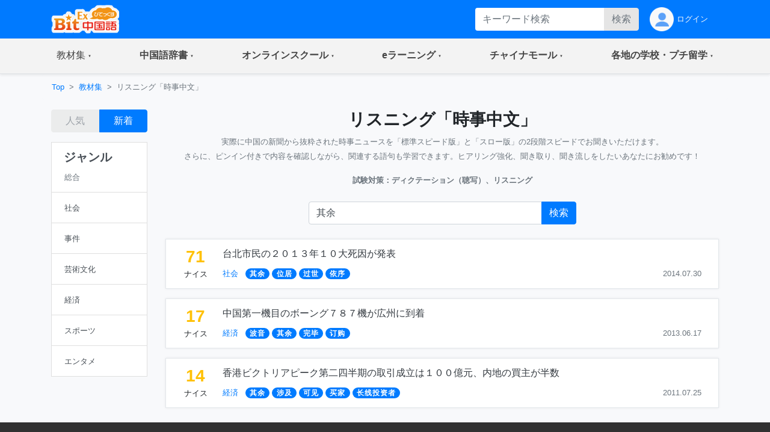

--- FILE ---
content_type: text/html;charset=utf-8
request_url: https://bitex-cn.com/?m=material&a=newshearingindex&search=Y&searchkeyword=%E5%85%B6%E4%BD%99
body_size: 54409
content:
<!doctype html>
<html lang="ja">
<head>
  <meta charset="utf-8">
  <meta name="viewport" content="width=device-width, initial-scale=1, shrink-to-fit=no">
  <meta name="keywords" content="中国語,ディクテーション,リスニング,ヒアリング,聞き流し,時事中文">
  <meta name="Description" content="実際に中国の新聞から抜粋されたホットニュースを「標準スピード版」と「スロー版」の2段階スピードでお聞きいただけます。さらに、ピンイン付きのテキストで内容を確認しながら、関連する語句を学習できます。ヒアリング強化や朗読練習をしたいあなたにお勧めです！">
  <link rel="stylesheet" href="/Public/bootstrap-4.6.0/css/bootstrap.min.css">
  <link rel="stylesheet" href="/Public/css/bitex2022.css?v=20250819">
  <link rel="stylesheet" href="/Public/bootstrap-icons/bootstrap-icons.css">
  <script src="/Public/js/jquery/jquery-3.7.1.min.js"></script>
  <script src="/Public/bootstrap-4.6.0/js/bootstrap.bundle.min.js"></script>
  <script src="/Public/js/functions.js?v=20251015"></script>
  <title>リスニング「時事中文」 | 教材・文法集 - BitEx中国語</title>
<!-- Google tag (gtag.js) -->
<script async src="https://www.googletagmanager.com/gtag/js?id=G-6NFH8ZC44C"></script>
<script>
  window.dataLayer = window.dataLayer || [];
  function gtag(){dataLayer.push(arguments);}
  gtag('js', new Date());

  gtag('config', 'G-6NFH8ZC44C');
</script>
</head>
<body class="bg-light bg-content">
<!-- ヘッダー部 -->
<header>
  <!-- 最上部メニュー -->
  <nav class="nav navbar-dark bg-primary small">
    <div class="container-md d-flex justify-content-between">
    <!-- ロゴ -->
    <div class="">
      <a class="" href="./"><img class="img-fluid h-auto py-2" src="/Public/img2022/bitex-logo-h48.png" alt="びてっくす中国語"></a>
    </div>
    <div class="d-md-none text-center">
      <div class="float-right h-100">
        <table class="h-100">
          <tr>
            <td>
              <button class="navbar-toggler w-100 px-1" type="button" data-toggle="modal" data-target="#modal_topmenu" aria-controls="modal_topmenu" aria-expanded="false" aria-label="Modal navigation">
                <span class="navbar-toggler-icon"></span>
              </button>
              </td>
          </tr>
        </table>
      </div>
      <div class="float-right h-100">
        <table class="h-100">
          <tr>
            <td>
              <a href="" class="nav-link text-light" id="accountbtn_m" data-toggle="dropdown" aria-haspopup="true" aria-expanded="false">
                <table class="h-100">
                  <tr>
                    <td class="myicon"><img class="img-fluid" src="/Public/img2022/mypage_icon.png" alt="icon"/></td>
                  </tr>
                </table>
              </a>
              <!-- モバイル用　ドロップダウン -->
              <div class="dropdown-menu rounded-0 p-0 m-0 w-75" aria-labelledby="accountbtn_m">
<div class="p-1">
  <div class="px-1 py-2">
    <a href="./?m=index&a=login" class="px-1 text-dark">ログイン</a>
  </div>
</div>
              </div>
            <!-- end:モバイル用ドロップダウン -->

            </td>
          </tr>
        </table>
      </div>
    </div>
    <div class="d-none d-md-flex justify-content-right">
      <div class="">
<form method="get" class="form-inline h-100 py-1 float-right">
<input type="hidden" name="m" value="dic" />
<input type="hidden" name="a" value="search" />
          <div class="input-group w-100">
              <input name="dickeyword" class="form-control py-0 border-0" type="text" placeholder="キーワード検索">
            <div class="input-group-append">
              <button class="btn btn-secondary text-secondary py-0" type="submit">検索</button>
            </div>
          </div>
<input type="hidden" name="search" value="Y" />
<input type="hidden" name="showorder" value="" />
</form>
      </div>
      <div class="">
        <table class="h-100">
          <tr>
            <td>
              <a href="./?m=index&a=login" class="nav-link text-light h-100 py-0">
                <table class="h-100">
                  <tr>
                    <td class="myicon"><img class="img-fluid" src="/Public/img2022/mypage_icon.png" alt="icon"/></td>
                    <td class="pl-1">
ログイン
                    
                    </td>
                  </tr>
                </table>
              </a>
            </td>
          </tr>
        </table>
        
      </div>
    </div>
  </div>
  </nav>

  <!-- 右からのモーダル -->
  <div class="modal fade modal-right" id="modal_topmenu" tabindex="-1" role="dialog" aria-labelledby="modal_topmenu" aria-hidden="true">
    <div class="modal-dialog dialog-height-right" role="document">
      <div class="modal-content">
        <div class="modal-body p-0">

          <ul class="list-group list-group-flush">
            <li class="list-group-item p-0">
              <a class="nav-link px-3 py-3 text-dark" href="./"><span>トップページ</span></a>
            </li>
            <li class="list-group-item dropdown p-0">
              <a class="nav-link px-3 py-3 text-dark d-flex justify-content-between mytoggle" data-toggle="collapse" href="#collap_material" role="button" aria-expanded="false" aria-controls="collap_material">
                  <span>
                    教材・文法集
                  </span>
                <span class="sr-only">(current)</span>
              </a>
              <div class="collapse" id="collap_material">
                <div class="list-group list-group-flush">
                  <a class="list-group-item text-dark px-4 border-top" href="./?m=material&a=dailyindex">中国語会話</a>
                  <a class="list-group-item text-dark px-4" href="./?m=material&a=newshearingindex">リスニング「時事中文」</a>
                  <a class="list-group-item text-dark px-4" href="./?m=material&a=lowerhearingindex">ひよこ中文リスニング</a>
                  <a class="list-group-item text-dark px-4" href="./?m=material&a=songindex">中国語歌詞</a>
                  <a class="list-group-item text-dark px-4" href="./?m=material&a=grammarindex">中国語文法大全</a>
                  <a class="list-group-item text-dark px-4" href="./?m=essay">初めての超短文</a>
                  <a class="list-group-item text-dark px-4" href="./?m=material&a=specialindex">特集</a>
                </div>
              </div>
            </li>
            <li class="list-group-item p-0">
              <a class="nav-link px-3 py-3 text-dark d-flex justify-content-between mytoggle" data-toggle="collapse" href="#collap_dic" role="button" aria-expanded="false" aria-controls="collap_dic">
                <span>中国語辞書</span>
              </a>
              <div class="collapse" id="collap_dic">
                <div class="list-group list-group-flush">
                  <a class="list-group-item text-dark"href="./?m=dic">中国語辞書</a>
                  <a class="list-group-item text-dark"href="./?m=dic&a=duoyin">多音字学習辞書</a>
                  <a class="list-group-item text-dark"href="./?m=dic&a=simword">簡体字·繁体字対照表</a>
                  <a class="list-group-item text-dark"href="./?m=dic&a=cncalendar">中国の祝日・連休</a>
                  <a class="list-group-item text-dark"href="./?m=dic&a=fangyi&typeid=1">医療用語（常用編）</a>
                  <a class="list-group-item text-dark"href="./?m=dic&a=fangyi&typeid=2">新型コロナウイルス関連用語</a>
                </div>
              </div>
            </li>
            <li class="list-group-item p-0">
              <a class="nav-link px-3 py-3 text-dark d-flex justify-content-between mytoggle" data-toggle="collapse" href="#collapse_studyonline" role="button" aria-expanded="false" aria-controls="collapse_studyonline">
                <span>オンラインスクール</span>
              </a>
              <div class="collapse" id="collapse_studyonline">
                <div class="list-group list-group-flush">
                  <a class="list-group-item text-dark" href="./?m=studyonline">オンラインスクール</a>
                  <a class="list-group-item text-dark" href="./?m=studyonline&a=skill">担任制・講師</a>
                  <a class="list-group-item text-dark" href="./?m=studyonline&a=curriculum">教材・カリキュラム</a>
                  <a class="list-group-item text-dark" href="./?m=studyonline&a=introwithteacher">学習メソッド</a>
                  <a class="list-group-item text-dark" href="./?m=studyonline&a=price">料金プラン</a>
                  <a class="list-group-item text-dark" href="./?m=studyonline&a=flow">受講までの流れ</a>
                  <a class="list-group-item text-dark" href="./?m=studyonline&a=search">レッスン予約</a>
                  <a class="list-group-item text-dark" href="./?m=studyonline&a=levelintro">学習レベル表</a>
                  <a class="list-group-item text-dark" href="./?m=studyonline&a=company">法人研修サービス</a>
                  <a class="list-group-item text-dark" href="./?m=social">学習メモplus</a>
                  <a class="list-group-item text-dark" href="./?m=index&a=help">よくあるご質問</a>
                  <a class="list-group-item text-dark" href="./?m=teacheronline">网校教师招聘</a>
               </div>
              </div>
            </li>

            <li class="list-group-item p-0">
              <a class="nav-link px-3 py-3 text-dark d-flex justify-content-between mytoggle" data-toggle="collapse" href="#collapse_smachu" role="button" aria-expanded="false" aria-controls="collapse_smachu">
                <span>eラーニング</span>
              </a>
              <div class="collapse" id="collapse_smachu">
                <div class="list-group list-group-flush">
                  <a class="list-group-item text-dark" href="./?m=smachu">スマチュTOP</a>
                  <a class="list-group-item text-dark" href="./?m=smachu&a=mainguide">チュートリアル</a>
                  <a class="list-group-item text-dark" href="./?m=smachu&a=intro">メソッド</a>
                  <a class="list-group-item text-dark" href="./?m=smachu&a=myplan">ログイン</a>
               </div>
              </div>
            </li>
            <li class="list-group-item p-0">
              <a class="nav-link px-3 py-3 text-dark d-flex justify-content-between mytoggle" data-toggle="collapse" href="#collapse_shop" role="button" aria-expanded="false" aria-controls="collapse_shop">
                <span>チャイナモール</span>
              </a>
              <div class="collapse" id="collapse_shop">
                <div class="list-group list-group-flush">
                  <a class="list-group-item text-dark" href="./?m=shop">チャイナモール</a>
                  <a class="list-group-item text-dark" href="./?m=shop&a=productlist&producttypeid=1">レッスンチケット</a>
                  <a class="list-group-item text-dark" href="./?m=shop&a=productlist&producttypeid=2">入門&初級教材</a>
                  <a class="list-group-item text-dark" href="./?m=shop&a=productlist&producttypeid=3">中級教材</a>
                  <a class="list-group-item text-dark" href="./?m=shop&a=productlist&producttypeid=4">上級教材</a>
                  <a class="list-group-item text-dark" href="./?m=shop&a=productlist&producttypeid=5">中国現代文学</a>
                  <a class="list-group-item text-dark" href="./?m=shop&a=productlist&producttypeid=6">中国語翻訳版</a>
                  <a class="list-group-item text-dark" href="./?m=shop&a=productlist&producttypeid=7">子ども中国語</a>
                  <a class="list-group-item text-dark" href="./?m=shop&a=productlist&producttypeid=9">CD・DVD</a>
                  <a class="list-group-item text-dark" href="./?m=shop&a=productlist&producttypeid=10">HSK検定</a>
                </div>
              </div>
            </li>
            <li class="list-group-item p-0">
              <a class="nav-link px-3 py-3 text-dark d-flex justify-content-between mytoggle" data-toggle="collapse" href="#collapse_studyabroad" role="button" aria-expanded="false" aria-controls="collapse_studyabroad">
                <span>各地の学校・プチ留学</span>
              </a>
              <div class="collapse" id="collapse_studyabroad">
                <div class="list-group list-group-flush">
                  <a href="./?m=studyabroad" class="list-group-item text-dark">各地の学校・プチ留学</a>
                  <a href="./?m=studyabroad&a=nagoyaindex" class="list-group-item text-dark">名古屋校</a>
                  <a href="./?m=studyabroad&a=ikbindex" class="list-group-item text-dark">池袋校</a>
                  <a href="./?m=studyabroad&a=pandaindex" class="list-group-item text-dark">杭州校</a>
                  <a href="./?m=studyabroad&a=hzindex" class="list-group-item text-dark">杭州プチ留学</a>
                  <a href="./?m=studyabroad&a=shindex" class="list-group-item text-dark">上海プチ留学</a>
                </div>
              </div>
            </li>
          </ul>
        </div>
      </div>
    </div>
  </div>

  <!-- ナビゲーションバー  グローバルナビ1-->
  <nav class="navbar navbar-expand-md navbar-light bg-light border-bottom p-0 shadow-sm">
    <div class="container p-0">
      <div class="collapse navbar-collapse" id="navbarNavDropdown">
        <ul class="navbar-nav w-100 justify-content-between">
          <li class="nav-item dropdown">
            <a class="nav-link px-4 py-3 mytoggle-gmenu" href="#" id="navbarDropdownMenuLink_material" role="button"
              data-toggle="dropdown" aria-haspopup="true" aria-expanded="false">
                <span class="">教材集</span><span class="sr-only">(current)</span>
            </a>
            <div class="dropdown-menu rounded-0 p-0" aria-labelledby="navbarDropdownMenuLink_material">
              <span class="dropdown-item font-weight-bold text-primary bg-light border-bottom pl-3 py-2">教材・文法集</span>
              <a class="dropdown-item border-bottom py-2" href="./?m=material&a=dailyindex">中国語会話</a>
              <a class="dropdown-item border-bottom py-2" href="./?m=material&a=newshearingindex">リスニング「時事中文」</a>
              <a class="dropdown-item border-bottom py-2" href="./?m=material&a=lowerhearingindex">ひよこ中文リスニング</a>
              <a class="dropdown-item border-bottom py-2" href="./?m=material&a=songindex">中国語歌詞</a>
              <a class="dropdown-item border-bottom py-2" href="./?m=material&a=grammarindex">中国語文法大全</a>
              <a class="dropdown-item border-bottom py-2" href="./?m=essay">初めての超短文</a>
              <a class="dropdown-item border-bottom py-2" href="./?m=material&a=specialindex">特集</a>
            </div>
          </li>
           <li class="nav-item dropdown">
            <a class="nav-link px-4 py-3 mytoggle-gmenu" href="#" id="navbarDropdownMenuLink_dic" role="button"
              data-toggle="dropdown" aria-haspopup="true" aria-expanded="false">
                <span class="font-weight-bold">中国語辞書</span><span class="sr-only">(current)</span>
            </a>
            <div class="dropdown-menu rounded-0 p-0" aria-labelledby="navbarDropdownMenuLink_dic">
              <a class="dropdown-item border-bottom py-2" href="./?m=dic">中国語辞書</a>
              <a class="dropdown-item border-bottom py-2" href="./?m=dic&a=duoyin">多音字学習辞書</a>
              <a class="dropdown-item border-bottom py-2" href="./?m=dic&a=simword">簡体字·繁体字対照表</a>
              <a class="dropdown-item border-bottom py-2" href="./?m=dic&a=cncalendar">中国の祝日・連休</a>
              <a class="dropdown-item border-bottom py-2" href="./?m=dic&a=fangyi&typeid=1">医療用語（常用編）</a>
              <a class="dropdown-item border-bottom py-2" href="./?m=dic&a=fangyi&typeid=2">新型コロナウイルス関連用語</a>
            </div>
          </li>
           <li class="nav-item dropdown">
            <a class="nav-link px-4 py-3 mytoggle-gmenu" href="#" id="navbarDropdownMenuLink_studyonline" role="button"
              data-toggle="dropdown" aria-haspopup="true" aria-expanded="false">
                <span class="font-weight-bold">オンラインスクール</span><span class="sr-only">(current)</span>
            </a>
            <div class="dropdown-menu rounded-0 p-0" aria-labelledby="navbarDropdownMenuLink_studyonline">
              <a class="dropdown-item border-bottom py-2" href="./?m=studyonline">オンラインスクール</a>
              <a class="dropdown-item border-bottom py-2" href="./?m=studyonline&a=skill">担任制・講師</a>
              <a class="dropdown-item border-bottom py-2" href="./?m=studyonline&a=curriculum">教材・カリキュラム</a>
              <a class="dropdown-item border-bottom py-2" href="./?m=studyonline&a=introwithteacher">学習メソッド</a>
              <a class="dropdown-item border-bottom py-2" href="./?m=studyonline&a=price">料金プラン</a>
              <a class="dropdown-item border-bottom py-2" href="./?m=studyonline&a=flow">受講までの流れ</a>
              <a class="dropdown-item border-bottom py-2" href="./?m=studyonline&a=search">レッスン予約</a>
              <a class="dropdown-item border-bottom py-2" href="./?m=studyonline&a=levelintro">学習レベル表</a>
              <a class="dropdown-item border-bottom py-2" href="./?m=studyonline&a=company">法人研修サービス</a>
              <a class="dropdown-item border-bottom py-2" href="./?m=social">学習メモplus</a>
              <a class="dropdown-item border-bottom py-2" href="./?m=index&a=help">よくあるご質問</a>
              <a class="dropdown-item border-bottom py-2" href="./?m=teacheronline">网校教师招聘</a>
            </div>
          </li>
           <li class="nav-item dropdown">
            <a class="nav-link px-4 py-3 mytoggle-gmenu" href="#" id="navbarDropdownMenuLink_smachu" role="button"
              data-toggle="dropdown" aria-haspopup="true" aria-expanded="false">
                <span class="font-weight-bold">eラーニング</span><span class="sr-only">(current)</span>
            </a>
            <div class="dropdown-menu rounded-0 p-0" aria-labelledby="navbarDropdownMenuLink_smachu">
                <a class="dropdown-item border-bottom py-2" href="./?m=smachu">スマチュTOP</a>
                <a class="dropdown-item border-bottom py-2" href="./?m=smachu&a=mainguide">チュートリアル</a>
                <a class="dropdown-item border-bottom py-2" href="./?m=smachu&a=intro">メソッド</a>
                <a class="dropdown-item border-bottom py-2" href="./?m=smachu&a=myplan">ログイン</a>
            </div>
          </li>
           <li class="nav-item dropdown">
            <a class="nav-link px-4 py-3 mytoggle-gmenu" href="#" id="navbarDropdownMenuLink_shop" role="button"
              data-toggle="dropdown" aria-haspopup="true" aria-expanded="false">
                <span class="font-weight-bold">チャイナモール</span><span class="sr-only">(current)</span>
            </a>
            <div class="dropdown-menu rounded-0 p-0" aria-labelledby="navbarDropdownMenuLink_shop">
              <a class="dropdown-item border-bottom py-2" href="./?m=shop">チャイナモール</a>
              <a class="dropdown-item border-bottom py-2" href="./?m=shop&a=productlist&producttypeid=1">レッスンチケット</a>
              <a class="dropdown-item border-bottom py-2" href="./?m=shop&a=productlist&producttypeid=2">入門&初級教材</a>
              <a class="dropdown-item border-bottom py-2" href="./?m=shop&a=productlist&producttypeid=3">中級教材</a>
              <a class="dropdown-item border-bottom py-2" href="./?m=shop&a=productlist&producttypeid=4">上級教材</a>
              <a class="dropdown-item border-bottom py-2" href="./?m=shop&a=productlist&producttypeid=5">中国現代文学</a>
              <a class="dropdown-item border-bottom py-2" href="./?m=shop&a=productlist&producttypeid=6">中国語翻訳版</a>
              <a class="dropdown-item border-bottom py-2" href="./?m=shop&a=productlist&producttypeid=7">子ども中国語</a>
              <a class="dropdown-item border-bottom py-2" href="./?m=shop&a=productlist&producttypeid=9">CD・DVD</a>
              <a class="dropdown-item border-bottom py-2" href="./?m=shop&a=productlist&producttypeid=10">HSK検定</a>
            </div>
          </li>
           <li class="nav-item dropdown">
            <a class="nav-link px-4 py-3 mytoggle-gmenu" href="#" id="navbarDropdownMenuLink_studyabroad" role="button"
              data-toggle="dropdown" aria-haspopup="true" aria-expanded="false">
                <span class="font-weight-bold">各地の学校・プチ留学</span><span class="sr-only">(current)</span>
            </a>
            <div class="dropdown-menu rounded-0 p-0" aria-labelledby="navbarDropdownMenuLink_studyabroad">
              <a class="dropdown-item border-bottom py-2" href="./?m=studyabroad">各地の学校・プチ留学</a>
              <a class="dropdown-item border-bottom py-2" href="./?m=studyabroad&a=nagoyaindex">名古屋校</a>
              <a class="dropdown-item border-bottom py-2" href="./?m=studyabroad&a=ikbindex">池袋校</a>
              <a class="dropdown-item border-bottom py-2" href="./?m=studyabroad&a=pandaindex">杭州校</a>
              <a class="dropdown-item border-bottom py-2" href="./?m=studyabroad&a=hzindex">杭州プチ留学</a>
              <a class="dropdown-item border-bottom py-2" href="./?m=studyabroad&a=shindex">上海プチ留学</a>
             </div>
          </li>
        </ul>
      </div>
    </div>
  </nav>
</header>
  <div class="container-md p-0">
    <!-- パンくずリスト -->
    <ol class="d-none d-md-flex breadcrumb mb-0 bg-md-content small">
      <li class="breadcrumb-item"><a href="./">Top</a></li>
      <li class="breadcrumb-item"><a href="./?m=material">教材集</a></li>
      <li class="breadcrumb-item active">リスニング「時事中文」</li>
    </ol>
    <!-- md以上、ジャンルカラム -->
    <div class="row w-100 mx-0">
      <div class="d-none d-md-block col-md-3 col-lg-2 py-3">
        <div class="row pb-3">
          <div class="col-md-12 text-center">
            <div class="btn-group w-100">
              <button type="button" class="btn btn-secondary text-secondary disabled" onclick="location.href='./?m=material&a=newshearingindex&newshearingtypeid=&search=Y&searchkeyword=其余&showorder=hot'">人気</button>
              <button type="button" class="btn btn-primary" onclick="location.href='./?m=material&a=newshearingindex&newshearingtypeid=&search=Y&searchkeyword=其余'">新着</button>
            </div>
          </div>
        </div>
        <div class="row">
          <div class="col-12">
            <div class="list-group text-dark rounded-0"> <a href="./?m=material&a=newshearingindex&showorder=" class="list-group-item list-group-item-action">
              <h5 class="font-weight-bold">ジャンル</h5>
              <table class="w-100">
                <tr>
                  <td><small class="text-secondary">総合</small></td>
                  <td class="text-right text-primary"></td>
                </tr>
              </table>
              </a>
                            <a class="list-group-item list-group-item-action" href="./?m=material&a=newshearingindex&newshearingtypeid=1&showorder=">
              <table class="w-100">
                <tr>
                  <td><small>社会</small></td>
                  <td class="text-right text-primary"></td>
                </tr>
              </table>
              </a>
                            <a class="list-group-item list-group-item-action" href="./?m=material&a=newshearingindex&newshearingtypeid=2&showorder=">
              <table class="w-100">
                <tr>
                  <td><small>事件</small></td>
                  <td class="text-right text-primary"></td>
                </tr>
              </table>
              </a>
                            <a class="list-group-item list-group-item-action" href="./?m=material&a=newshearingindex&newshearingtypeid=3&showorder=">
              <table class="w-100">
                <tr>
                  <td><small>芸術文化</small></td>
                  <td class="text-right text-primary"></td>
                </tr>
              </table>
              </a>
                            <a class="list-group-item list-group-item-action" href="./?m=material&a=newshearingindex&newshearingtypeid=4&showorder=">
              <table class="w-100">
                <tr>
                  <td><small>経済</small></td>
                  <td class="text-right text-primary"></td>
                </tr>
              </table>
              </a>
                            <a class="list-group-item list-group-item-action" href="./?m=material&a=newshearingindex&newshearingtypeid=5&showorder=">
              <table class="w-100">
                <tr>
                  <td><small>スポーツ</small></td>
                  <td class="text-right text-primary"></td>
                </tr>
              </table>
              </a>
                            <a class="list-group-item list-group-item-action" href="./?m=material&a=newshearingindex&newshearingtypeid=6&showorder=">
              <table class="w-100">
                <tr>
                  <td><small>エンタメ</small></td>
                  <td class="text-right text-primary"></td>
                </tr>
              </table>
              </a>
                          </div>
          </div>
        </div>
      </div>
      <div class="col-12 col-md-9 col-lg-10 px-0">

        <!-- メイン部 -->
        <main class="">

          <!-- セクション1 -->
          <section class="row w-100 pt-3 mx-0 bg-white bg-md-content border-bottom border-md-0">
            <div class="col-12">

              <!-- バナー -->
              <h3 class="text-center font-weight-bold">リスニング「時事中文」</h3>

              <p class="text-md-center text-secondary"><small>実際に中国の新聞から抜粋された時事ニュースを「標準スピード版」と「スロー版」の2段階スピードでお聞きいただけます。<br class="d-none d-md-inline"/>
                さらに、ピンイン付きで内容を確認しながら、関連する語句も学習できます。ヒアリング強化、聞き取り、聞き流しをしたいあなたにお勧めです！</small></p>
              <p class="text-md-center text-secondary"><small><strong>試験対策：ディクテーション（聴写）、リスニング</strong></small></p>
            </div>
            <div class="col-12">
<form method="get">
<input type="hidden" name="m" value="material" />
<input type="hidden" name="a" value="newshearingindex" />
                <div class="row w-100 mx-0 pb-3 pb-md-0 pt-0 pt-md-2">
                  <div class="col-12 d-flex justify-content-center">
                    <div class="input-group w-lg-50 px-md-0">
                      <input name="searchkeyword" class="form-control py-0 pr-0" type="text" placeholder="時事中文" value="其余">
                      <div class="input-group-append">
                        <button class="btn btn-primary text-white py-0" type="submit">
                          <span class="d-md-none">
                            <i class="bi bi-search"></i>
                          </span>
                          <span class="d-none d-md-inline">検索</span>
                        </button>
                      </div>
                    </div>
                  </div>
                </div>
<input type="hidden" name="search" value="Y" />
</form>
            </div>
          </section>

          <section class="row w-100 mx-0 bg-white bg-md-light border-bottom border-md-0">
            <div class="col-12">
              <div class="d-md-none">
                <div class="row py-2">
                  <div class="col-12 d-flex justify-content-between">
                    <div class="w-50">
                      <button class="btn btn-link dropdown-toggle pl-0 font-weight-bold" type="button" id="dropdownMenuButton" data-toggle="modal" data-target="#exampleModal2">ジャンル</button>
                      <div class="modal fade" id="exampleModal2" tabindex="-1" aria-labelledby="exampleModal2Label" aria-hidden="true">
                        <div class="modal-dialog">
                          <div class="modal-content">
                            <div class="modal-header py-1 justify-content-end">
                              <div class="d-block">
                                <button type="button" class="btn btn-link pr-0" data-dismiss="modal" aria-label="Close">
                                  <span class="text-primary">閉じる</span>
                                </button>
                              </div>
                            </div>
                            <div class="modal-body p-0 list-group list-group-flush">
                              <div class="list-group-item">
                                <a class="d-block text-dark small font-weight-bold" href="./?m=material&a=newshearingindex&showorder=">
                                  <table class="w-100 h-100">
                                    <tr>
                                      <td>
                                        <span>すべてのジャンル(総合)</span>
                                      </td>
                                      <td class="text-right text-primary">                                        <svg xmlns="http://www.w3.org/2000/svg" width="1.8em" height="1.8em" fill="currentColor" class="bi bi-check" viewBox="0 0 16 16">
                                          <path d="M10.97 4.97a.75.75 0 0 1 1.07 1.05l-3.99 4.99a.75.75 0 0 1-1.08.02L4.324 8.384a.75.75 0 1 1 1.06-1.06l2.094 2.093 3.473-4.425a.267.267 0 0 1 .02-.022z"/>
                                        </svg>
                                      </td>
                                    </tr>
                                  </table>
                                </a>
                              </div>
                              <div class="list-group-item">
                                <a class="text-dark small font-weight-bold" href="./?m=material&a=newshearingindex&newshearingtypeid=1&showorder=">
                                  <table class="w-100 h-100">
                                    <tr>
                                      <td><span>社会</span></td>
                                      <td class="text-right text-primary"></td>
                                    </tr>
                                  </table>
                                </a>
                              </div>
                              <div class="list-group-item">
                                <a class="text-dark small font-weight-bold" href="./?m=material&a=newshearingindex&newshearingtypeid=2&showorder=">
                                  <table class="w-100 h-100">
                                    <tr>
                                      <td><span>事件</span></td>
                                      <td class="text-right text-primary"></td>
                                    </tr>
                                  </table>
                                </a>
                              </div>
                              <div class="list-group-item">
                                <a class="text-dark small font-weight-bold" href="./?m=material&a=newshearingindex&newshearingtypeid=3&showorder=">
                                  <table class="w-100 h-100">
                                    <tr>
                                      <td><span>芸術文化</span></td>
                                      <td class="text-right text-primary"></td>
                                    </tr>
                                  </table>
                                </a>
                              </div>
                              <div class="list-group-item">
                                <a class="text-dark small font-weight-bold" href="./?m=material&a=newshearingindex&newshearingtypeid=4&showorder=">
                                  <table class="w-100 h-100">
                                    <tr>
                                      <td><span>経済</span></td>
                                      <td class="text-right text-primary"></td>
                                    </tr>
                                  </table>
                                </a>
                              </div>
                              <div class="list-group-item">
                                <a class="text-dark small font-weight-bold" href="./?m=material&a=newshearingindex&newshearingtypeid=5&showorder=">
                                  <table class="w-100 h-100">
                                    <tr>
                                      <td><span>スポーツ</span></td>
                                      <td class="text-right text-primary"></td>
                                    </tr>
                                  </table>
                                </a>
                              </div>
                              <div class="list-group-item">
                                <a class="text-dark small font-weight-bold" href="./?m=material&a=newshearingindex&newshearingtypeid=6&showorder=">
                                  <table class="w-100 h-100">
                                    <tr>
                                      <td><span>エンタメ</span></td>
                                      <td class="text-right text-primary"></td>
                                    </tr>
                                  </table>
                                </a>
                              </div>
                            </div>
                          </div>
                        </div>
                      </div>
                    </div>
                    <div class="text-right w-50">
                      <div class="btn-group w-75">
                        <button type="button" class="btn btn-secondary text-secondary disabled" onclick="location.href='./?m=material&a=newshearingindex&newshearingtypeid=&search=Y&searchkeyword=其余&showorder=hot'">人気</button>
                        <button type="button" class="btn btn-primary" onclick="location.href='./?m=material&a=newshearingindex&newshearingtypeid=&search=Y&searchkeyword=其余'">新着</button>
                      </div>
                    </div>
                  </div>
                </div>
              </div>
            </div>
          </section>
          <section class="row w-100 mx-0 py-2">
            <div class="col-12">
              <div class="border rounded bg-white border-md-0 bg-md-transparent mt-2 shadow-sm-sp">
                <div class="border-0 border-md bg-tansparent bg-md-white my-0 my-md-3 px-3 shadow-sm-pc">
                  <table class="table table-borderless m-0 ">
                    <tbody>
                      <tr>
                        <td class="text-center px-2" width="66">
                          <div>
                            <h3 class="font-weight-bold text-warning m-0">71</h3>
                            <small>ナイス</small>
                          </div>
                        </td>
                        <td class="align-middle">
                          <div class="d-flex align-content-between flex-wrap">
                            <div class="w-100 pb-1"><a href="./?m=material&a=newshearingdetail&newshearingid=1063" class="text-dark ">台北市民の２０１３年１０大死因が発表</a></div>
                            <div class="d-sm-flex justify-content-between w-100 pt-1">
                              <div class="pr-0">
                                <a class="pr-2" href="./?m=material&a=newshearingindex&csstype=block&newshearingtypeid=1"><small>社会</small></a>
											<a href="./?m=material&a=newshearingindex&search=Y&searchkeyword=%E5%85%B6%E4%BD%99"><span class="badge badge-pill badge-primary zh_font" lang="zh">其余</span></a>
											<a href="./?m=material&a=newshearingindex&search=Y&searchkeyword=%E4%BD%8D%E5%B1%85"><span class="badge badge-pill badge-primary zh_font" lang="zh">位居</span></a>
											<a href="./?m=material&a=newshearingindex&search=Y&searchkeyword=%E8%BF%87%E4%B8%96"><span class="badge badge-pill badge-primary zh_font" lang="zh">过世</span></a>
											<a href="./?m=material&a=newshearingindex&search=Y&searchkeyword=%E4%BE%9D%E5%BA%8F"><span class="badge badge-pill badge-primary zh_font" lang="zh">依序</span></a>
										                              </div>
                              <div class="pr-0 text-right">
                                <small class="text-secondary">2014.07.30</small>
                              </div>
                            </div>
                          </div>
                        </td>
                        <td class="d-md-none align-middle px-0">
                          <a href="./?m=material&a=newshearingdetail&newshearingid=1063" class="svg_arrow"></a> 
                        </td>
                      </tr>
                    </tbody>
                  </table>
                </div>
                <div class="d-block d-md-none border-top bg-white mx-3 p-0"></div>
                <div class="border-0 border-md bg-tansparent bg-md-white my-0 my-md-3 px-3 shadow-sm-pc">
                  <table class="table table-borderless m-0 ">
                    <tbody>
                      <tr>
                        <td class="text-center px-2" width="66">
                          <div>
                            <h3 class="font-weight-bold text-warning m-0">17</h3>
                            <small>ナイス</small>
                          </div>
                        </td>
                        <td class="align-middle">
                          <div class="d-flex align-content-between flex-wrap">
                            <div class="w-100 pb-1"><a href="./?m=material&a=newshearingdetail&newshearingid=891" class="text-dark ">中国第一機目のボーング７８７機が広州に到着</a></div>
                            <div class="d-sm-flex justify-content-between w-100 pt-1">
                              <div class="pr-0">
                                <a class="pr-2" href="./?m=material&a=newshearingindex&csstype=block&newshearingtypeid=4"><small>経済</small></a>
											<a href="./?m=material&a=newshearingindex&search=Y&searchkeyword=%E6%B3%A2%E9%9F%B3"><span class="badge badge-pill badge-primary zh_font" lang="zh">波音</span></a>
											<a href="./?m=material&a=newshearingindex&search=Y&searchkeyword=%E5%85%B6%E4%BD%99"><span class="badge badge-pill badge-primary zh_font" lang="zh">其余</span></a>
											<a href="./?m=material&a=newshearingindex&search=Y&searchkeyword=%E5%AE%8C%E6%AF%95"><span class="badge badge-pill badge-primary zh_font" lang="zh">完毕</span></a>
											<a href="./?m=material&a=newshearingindex&search=Y&searchkeyword=%E8%AE%A2%E8%B4%AD"><span class="badge badge-pill badge-primary zh_font" lang="zh">订购</span></a>
										                              </div>
                              <div class="pr-0 text-right">
                                <small class="text-secondary">2013.06.17</small>
                              </div>
                            </div>
                          </div>
                        </td>
                        <td class="d-md-none align-middle px-0">
                          <a href="./?m=material&a=newshearingdetail&newshearingid=891" class="svg_arrow"></a> 
                        </td>
                      </tr>
                    </tbody>
                  </table>
                </div>
                <div class="d-block d-md-none border-top bg-white mx-3 p-0"></div>
                <div class="border-0 border-md bg-tansparent bg-md-white my-0 my-md-3 px-3 shadow-sm-pc">
                  <table class="table table-borderless m-0 ">
                    <tbody>
                      <tr>
                        <td class="text-center px-2" width="66">
                          <div>
                            <h3 class="font-weight-bold text-warning m-0">14</h3>
                            <small>ナイス</small>
                          </div>
                        </td>
                        <td class="align-middle">
                          <div class="d-flex align-content-between flex-wrap">
                            <div class="w-100 pb-1"><a href="./?m=material&a=newshearingdetail&newshearingid=600" class="text-dark ">香港ビクトリアピーク第二四半期の取引成立は１００億元、内地の買主が半数</a></div>
                            <div class="d-sm-flex justify-content-between w-100 pt-1">
                              <div class="pr-0">
                                <a class="pr-2" href="./?m=material&a=newshearingindex&csstype=block&newshearingtypeid=4"><small>経済</small></a>
											<a href="./?m=material&a=newshearingindex&search=Y&searchkeyword=%E5%85%B6%E4%BD%99"><span class="badge badge-pill badge-primary zh_font" lang="zh">其余</span></a>
											<a href="./?m=material&a=newshearingindex&search=Y&searchkeyword=%E6%B6%89%E5%8F%8A"><span class="badge badge-pill badge-primary zh_font" lang="zh">涉及</span></a>
											<a href="./?m=material&a=newshearingindex&search=Y&searchkeyword=%E5%8F%AF%E8%A7%81"><span class="badge badge-pill badge-primary zh_font" lang="zh">可见</span></a>
											<a href="./?m=material&a=newshearingindex&search=Y&searchkeyword=%E4%B9%B0%E5%AE%B6"><span class="badge badge-pill badge-primary zh_font" lang="zh">买家</span></a>
											<a href="./?m=material&a=newshearingindex&search=Y&searchkeyword=%E9%95%BF%E7%BA%BF%E6%8A%95%E8%B5%84%E8%80%85"><span class="badge badge-pill badge-primary zh_font" lang="zh">长线投资者</span></a>
										                              </div>
                              <div class="pr-0 text-right">
                                <small class="text-secondary">2011.07.25</small>
                              </div>
                            </div>
                          </div>
                        </td>
                        <td class="d-md-none align-middle px-0">
                          <a href="./?m=material&a=newshearingdetail&newshearingid=600" class="svg_arrow"></a> 
                        </td>
                      </tr>
                    </tbody>
                  </table>
                </div>
              </div>
            </div>
          </section>
        </main>
      </div>
    </div>
  </div>
  <a href="#" class="d-block d-md-none bg-primary text-white text-center w-100 py-2">
    <p class="my-0">
      <small>▲<br/>
      ページトップへ</small>
    </p>
  </a>
  <!-- フッター部 -->
  <footer class="px-0 bg-dark text-white">
    <div class="container-md p-4">
      <div class="row">
        <div class="col-12 col-md-3 py-3">
          <div class="row">
            <div class="col-12">
              <div class="border-bottom border-white"><strong>教材集</strong></div>
              <div class="small row pt-2">
                <div class="col-6 col-md-12 py-1"><a class="text-white" href="./?m=material&a=dailyindex">中国語会話</a></div>
                <div class="col-6 col-md-12 py-1"><a class="text-white" href="./?m=material&a=newshearingindex">リスニング「時事中文」</a></div>
                <div class="col-6 col-md-12 py-1"><a class="text-white" href="./?m=material&a=lowerhearingindex">ひよこ中文リスニング</a></div>
                <div class="col-6 col-md-12 py-1"><a class="text-white" href="./?m=material&a=songindex">中国語歌詞</a></div>
                <div class="col-6 col-md-12 py-1"><a class="text-white" href="./?m=material&a=grammarindex">中国語文法大全</a></div>
                <div class="col-6 col-md-12 py-1"><a class="text-white" href="./?m=essay">初めての超短文</a></div>
                <div class="col-6 col-md-12 py-1"><a class="text-white" href="./?m=material&a=specialindex">特集</a></div>
              </div>
            </div>
          </div>
          <div class="row justify-content-center">
            <div class="col-12">
              <div class="w-100 border-bottom border-white"><a class="text-white" href="./?m=smachu"><strong>eラーニング</strong></a></div>
            </div>
          </div>
        </div>
        <div class="col-12 col-md-3 py-3">
          <div class="row justify-content-center">
            <div class="col-12">
              <div class="w-100 border-bottom border-white"><a class="text-white" href="./?m=studyonline"><strong>オンラインスクール</strong></a></div>
              <div class="small row pt-2">
                <div class="col-6 col-md-12 py-2"><a class="text-white" href="./?m=studyonline&a=skill">担任制・講師</a></div>
                <div class="col-6 col-md-12 py-2"><a class="text-white" href="./?m=studyonline&a=curriculum">教材・カリキュラム</a></div>
                <div class="col-6 col-md-12 py-2"><a class="text-white" href="./?m=studyonline&a=introwithteacher">学習メソッド</a></div>
                <div class="col-6 col-md-12 py-2"><a class="text-white" href="./?m=studyonline&a=price">料金プラン</a></div>
                <div class="col-6 col-md-12 py-2"><a class="text-white" href="./?m=studyonline&a=flow">受講までの流れ</a></div>
                <div class="col-6 col-md-12 py-2"><a class="text-white" href="./?m=studyonline&a=search">レッスン予約</a></div>
                <div class="col-6 col-md-12 py-2"><a class="text-white" href="./?m=studyonline&a=levelintro">学習レベル表</a></div>
                <div class="col-6 col-md-12 py-2"><a class="text-white" href="./?m=studyonline&a=company">法人研修サービス</a></div>
                <div class="col-6 col-md-12 py-2"><a class="text-white" href="./?m=social">学習メモplus</a></div>
                <div class="col-6 col-md-12 py-2"><a class="text-white" href="./?m=index&a=help">よくあるご質問</a></div>
                <div class="col-6 col-md-12 py-2"><a class="text-white" href="./?m=teacheronline">网校教师招聘</a></div>
              </div>
            </div>
          </div>
        </div>
        <div class="col-12 col-md-3 py-3">
          <div class="row justify-content-center">
            <div class="col-12">
              <div class="w-100 border-bottom border-white"><a class="text-white" href="./?m=shop"><strong>チャイナモール</strong></a></div>
              <div class="small row pt-2">
                <div class="col-6 col-md-12 py-2"><a class="text-white" href="./?m=shop&a=productlist&producttypeid=1">レッスンチケット</a></div>
                <div class="col-6 col-md-12 py-2"><a class="text-white" href="./?m=shop&a=productlist&producttypeid=2">入門&初級教材</a></div>
                <div class="col-6 col-md-12 py-2"><a class="text-white" href="./?m=shop&a=productlist&producttypeid=3">中級教材</a></div>
                <div class="col-6 col-md-12 py-2"><a class="text-white" href="./?m=shop&a=productlist&producttypeid=4">上級教材</a></div>
                <div class="col-6 col-md-12 py-2"><a class="text-white" href="./?m=shop&a=productlist&producttypeid=5">中国現代文学</a></div>
                <div class="col-6 col-md-12 py-2"><a class="text-white" href="./?m=shop&a=productlist&producttypeid=6">中国語翻訳版</a></div>
                <div class="col-6 col-md-12 py-2"><a class="text-white" href="./?m=shop&a=productlist&producttypeid=7">子ども中国語</a></div>
                <div class="col-6 col-md-12 py-2"><a class="text-white" href="./?m=shop&a=productlist&producttypeid=9">CD・DVD</a></div>
                <div class="col-6 col-md-12 py-2"><a class="text-white" href="./?m=shop&a=productlist&producttypeid=10">HSK検定</a></div>
              </div>
            </div>
          </div>
        </div>
        <div class="col-12 col-md-3 py-3">
          <div class="row justify-content-center">
            <div class="col-12">
              <div class="w-100 border-bottom border-white"><a class="text-white" href="./?m=studyabroad"><strong>各地の学校・プチ留学</strong></a></div>
              <div class="small row pt-2">
                <div class="col-6 col-md-12 py-2"><a class="text-white" href="./?m=studyabroad&a=nagoyaindex">名古屋校</a></div>
                <div class="col-6 col-md-12 py-2"><a class="text-white" href="./?m=studyabroad&a=ikbindex">池袋校</a></div>
                <div class="col-6 col-md-12 py-2"><a class="text-white" href="./?m=studyabroad&a=pandaindex">杭州校</a></div>
                <div class="col-6 col-md-12 py-2"><a class="text-white" href="./?m=studyabroad&a=hzindex">杭州プチ留学</a></div>
                <div class="col-6 col-md-12 py-2"><a class="text-white" href="./?m=studyabroad&a=shindex">上海プチ留学</a></div>
              </div>
            </div>
          </div>
          <div class="row justify-content-center">
            <div class="col-12">
              <div class="w-100 border-bottom border-white"><a class="text-white" href="./?m=dic"><strong>中国語辞書</strong></a></div>
              <div class="small row pt-2">
                <div class="col-6 col-md-12 py-2"><a class="text-white" href="./?m=dic&a=duoyin">多音字学習辞書</a></div>
                <div class="col-6 col-md-12 py-2"><a class="text-white" href="./?m=dic&a=simword">簡体字·繁体字対照表</a></div>
                <div class="col-6 col-md-12 py-2"><a class="text-white" href="./?m=dic&a=cncalendar">中国の祝日・連休</a></div>
                <div class="col-6 col-md-12 py-2"><a class="text-white" href="./?m=dic&a=fangyi&typeid=1">医療用語（常用編）</a></div>
                <div class="col-6 col-md-12 py-2"><a class="text-white" href="./?m=dic&a=fangyi&typeid=2">新型コロナウイルス関連用語</a></div>
                <div class="col-6 col-md-12 py-2"><a class="text-white" href="./?m=dic&a=fourtone">音節表</a></div>
              </div>
            </div>
          </div>

        </div>
      </div>

      <div class="row justify-content-center my-2">
        <div class="col-12 small text-center">
          <a class="text-white px-2" href="./?m=index&a=privacy">プライバシーポリシー</a>
          <span class="d-none d-md-inline">|</span>
          <a class="text-white px-2" href="./?m=index&a=rules">会員規約</a>
          <span class="d-none d-md-inline">|</span>
          <a class="text-white px-2" href="./?m=index&a=contact">お問い合わせ</a>
          <span class="d-none d-md-inline">|</span>
          <a class="text-white px-2" href="./?m=index&a=about">運営会社について</a>
          <span class="d-none d-md-inline">|</span>
          <a class="text-white px-2" href="./?m=index&a=links">リンク自由</a>
          <span class="d-none d-md-inline">|</span>
          <a class="text-white px-2" href="./?m=shop&a=tokute">特定商取引法に基づく表記</a>
          <span class="d-none d-md-inline">|</span>
          <a class="text-white px-2" href="./?m=index&a=newsindex">ニュースリリース</a><br><br>
        </div>
      </div>
      <div class="row justify-content-center">
        <div class="col-12 small text-center">
          <p class="">Copyright (C) e-China Co., Ltd. All Rights Reserved.</p>
        </div>
      </div>
    </div>
  </footer>
<script src="/Public/js/footer2022.js?v=2022012801"></script>
<script type="text/javascript">
function showPopFrom(url){
	$.ajax({
		url: url,
		type: 'POST',
		timeout: 10000,
		success: function(msg){
			$("#PopFormContent").html(msg);
			$('#PopFormWindow').modal('toggle');
		}
	});
}
</script>
<div class="modal fade" id="PopFormWindow">
  <div class="modal-dialog">
    <div class="modal-content" id="PopFormContent">
    </div>
  </div>
</div>

<div class="modal fade" id="PopModalWindow">
  <div class="modal-dialog">
    <div class="modal-content">
      <div class="modal-header">
        <h6 class="modal-title" id="PopModalTitle" style="font-size:2rem; font-weight:bold;text-align:center;">Title</h6>
      </div>
      <div class="modal-body" id="PopModalBody"></div>
	  <div class="modal-footer" id="PopModalFooter">
		<button id="button_close" type="button" class="btn btn-primary" data-dismiss="modal">閉じる</button>
	  </div>
    </div>
  </div>
</div>



</body>
</html>


--- FILE ---
content_type: application/javascript
request_url: https://bitex-cn.com/Public/js/footer2022.js?v=2022012801
body_size: 1460
content:
/* DOM読み込み時に、アコーディオンの開閉を行う。
    lg未満：アコーディオン閉じたまま
    lg以上：アコーディオン開く
*/
$(() => {
    /* accordion-mdクラスがあったら、md以上で開く */
    const md = 768;
    const width = $(window).width();
    if (width < md){return;}

    const elems_md = $('.accordion-md .accordion .collapse');
    elems_md.addClass('show');
    
    /* lg以上で開く */
    const lg = 992;
    if (width < lg){return;}

    const elems = $('.accordion .collapse');
    elems.addClass('show');

});



/**
 *  画面幅md以上か判断
 *  @returns {bool} md以上だったらtrue,　それ未満だったらfalse
 */
const is_overmd = () => {
    const w = $(window).width();
    if (w < 768){
        return false;
    }
    return true;
};


/**
 *  画面幅lg以上か判断
 *  @returns {bool} md以上だったらtrue,　それ未満だったらfalse
 */
 const is_overlg = () => {
    const w = $(window).width();
    if (w < 992){
        return false;
    }
    return true;
};


$(document).ready(function(){
	//控制网页上audio播放，会把其他audio停止的。
	$('.audio_class').on('play',function(){
		var thisid =  $(this).attr("id");
		$(".audio_class").each(function(){
			if ($(this).attr("id")!= thisid ) {
				$(this)[0].pause();
				$(this)[0].currentTime = 0;
			}
		});
	})
});


--- FILE ---
content_type: application/javascript
request_url: https://bitex-cn.com/Public/js/functions.js?v=20251015
body_size: 22300
content:
<!--
var username_passflag=1,realname_passflag=1,pass_passflag=1;

function MM_openBrWindow(theURL,winName,features) { //v2.0
  window.open(theURL,winName,features);
}

function MM_jumpMenu(targ,selObj,restore){ //v3.0
  eval(targ+".location='"+selObj.options[selObj.selectedIndex].value+"'");
  if (restore) selObj.selectedIndex=0;
}

function showdiv(divid,displaystr){
	document.getElementById(divid).style.display=displaystr;
}

function showclassdiv(itemclassname){
	$('.'+itemclassname).show();
}
function hideclassdiv(itemclassname){
	$('.'+itemclassname).hide();
}

function showhiddiv(divid){
	if(document.getElementById(divid).style.display=="none"){
		document.getElementById(divid).style.display="block";
	}else{
		document.getElementById(divid).style.display="none";
	}
}

function changetab(divbase,thisid,maxid){
	for (i=0;i<maxid;i++){
		if(i==thisid){
			document.getElementById(divbase+"_content"+i).style.display="block";
			document.getElementById(divbase+"_tab"+i).className="active";
		}else{
			document.getElementById(divbase+"_content"+i).style.display="none";
			document.getElementById(divbase+"_tab"+i).className="";
		}
	}
}

function submitform(form_action){
	document.form1.action=form_action;
	document.form1.submit();
}

function submittargetform(Obj,form_action,form_target){
	Obj.action=form_action;
	Obj.target=form_target;
	Obj.submit();
}
function exporttable(Obj,form_action,exportexcel){
	Obj.exportexcel.value=exportexcel;
	Obj.action=form_action;
	Obj.submit();
}
function checkform(form_action){
		var checkflag=0;
		for (var i = 0;i<document.form1.elements.length;i++){
			if (document.form1.elements[i].checked==true){
				checkflag=1;
			}
		}
		if (checkflag==0){
			return;
		}
	document.form1.action=form_action;
	document.form1.submit();
}


function checkall(form_name){
	for (var i=0;i<form_name.elements.length;i++){
		if (form_name.elements[i].name!='checkallbox'){
			form_name.elements[i].checked = form_name.checkallbox.checked;
		}
	}
}

function checkgroup(form_name,obj,groupname){
	for (var i=0;i<document.form1.elements.length;i++){
		if (document.form1.elements[i].type=="checkbox"){
			if (document.form1.elements[i].id.indexOf(groupname)>-1){
				form_name.elements[i].checked =eval(obj).checked;
			}
		}
	}
}
function check_login(){
	passflag=1;

	if(document.form_login.username.value.length<1){
		document.form_login.username.focus();
		document.getElementById('s1').style.display="block";
		passflag=0;
	}else{
		document.getElementById('s1').style.display="none";
	}
	if (document.form_login.password.value.length<1) {
		document.form_login.password.focus();
		document.getElementById('s2').style.display="block";
		passflag=0;
	}else{
		document.getElementById('s2').style.display="none";
	}

	if(!passflag){
		return false;
	}else{
		document.form_login.submit();
	}
}
function confirmurl(topage,showstring){
	if (confirm(showstring)){
		window.location=topage;
	}
}

function confirmurlwithpage(topage,showstring,withpage){
	if (confirm(showstring)){
		window.location=topage+"&topage="+encodeURIComponent(withpage);
	}
}

function checkdata(form_name,fromnum,tonum){ 
	var passflag=1;
	for(var i=fromnum;i<=tonum;i++){
		passflag_temp=checkthisfield(i);
		if(!passflag_temp){
			passflag=0;
		}
	}
	if(!passflag){
		return;
	}else{
		form_name.submit();
	}

}

function checkfield(fieldname,alertstring){
	var checkfield_flag=1;
	var the_show_name = "document.getElementById('"+fieldname+"_show')";
	var the_show = eval(the_show_name);
	var the_obj_name = "document.form1."+fieldname;
	var the_obj = eval(the_obj_name);

	if (the_obj.value.length<1) {
		the_show.innerHTML=alertstring;
		checkfield_flag=0;
	}else{
		the_show.innerHTML="";
	}
	return checkfield_flag;
}

function checkdefaultfield(fieldname,alertstring,defaultstring){
	var checkfield_flag=1;
	var the_show_name = "document.getElementById('"+fieldname+"_show')";
	var the_show = eval(the_show_name);
	var the_obj_name = "document.form1."+fieldname;
	var the_obj = eval(the_obj_name);

	if (the_obj.value.length<1) {
		the_show.innerHTML=alertstring;
		checkfield_flag=0;
	}else{
		the_show.innerHTML=defaultstring;
	}
	return checkfield_flag;
}
function floatdata(e){
		var key = '';
		var strCheck = '.0123456789';
		var whichCode = (window.Event) ? e.which : e.keyCode;
		if (whichCode == 13) return true;  // Enter  
			key = String.fromCharCode(whichCode);  // Get key value from key code
		if (strCheck.indexOf(key) == -1) return false;  // Not a valid key
}
function intdata(e){
		var key = '';
		var strCheck = '0123456789';
		var whichCode = (window.Event) ? e.which : e.keyCode;
		if (whichCode == 13) return true;  // Enter  
			key = String.fromCharCode(whichCode);  // Get key value from key code
		if (strCheck.indexOf(key) == -1) return false;  // Not a valid key
}
function teldata(e){
		var key = '';
		var strCheck = '-.0123456789';
		var whichCode = (window.Event) ? e.which : e.keyCode;
		if (whichCode == 13) return true;  // Enter  
			key = String.fromCharCode(whichCode);  // Get key value from key code
		if (strCheck.indexOf(key) == -1) return false;  // Not a valid key
}


function setbushou(bushouid,bushouname){
	document.form_head.bushouname.value=bushouname;
	document.form_foot.bushouname.value=bushouname;
}



function checkbuynum(thisform){
	var passflag=1;
	var buynum=eval(thisform+".buynum.value");
	var productid =eval(thisform+".productid.value");
	if(buynum.length<1){
		passflag=0;
		alert("【個数】を入力してください。");
	}
	var pattern= /^\d*$/;
	flag=pattern.test(buynum);
	if(!flag){
		passflag=0;
		alert("正しい【個数】を入力してください。");
	}
	if(passflag){
		$.post('/?m=shop&a=checkproductclass', {productid:productid}, function (data){
			if(data){
				var datas = data.split("||");
				if(datas[0] == 'newmonthfee'){
					alert(datas[1]);
					eval(thisform+".submit();");
				}else{
					alert(data);
				}
			}else{
				eval(thisform+".submit();");
			}
		});
	}
}

function isDateString(sDate){
	var iaMonthDays = [31,28,31,30,31,30,31,31,30,31,30,31]
	var iaDate = new Array(3)
	var year, month, day
	
	if (arguments.length != 1) return false
	iaDate = sDate.toString().split("-")
	if (iaDate.length != 3) return false
	if (iaDate[1].length > 2 || iaDate[2].length > 2) return false
	
	year = parseFloat(iaDate[0])
	month = parseFloat(iaDate[1])
	day=parseFloat(iaDate[2])
	
	if (year < 1900 || year > 2100) return false
	if (((year % 4 == 0) && (year % 100 != 0)) || (year % 400 == 0)) iaMonthDays[1]=29;
	if (month < 1 || month > 12) return false
	if (day < 1 || day > iaMonthDays[month - 1]) return false
	return true
} 

/****************************** Exam ******************************/
function onlineuser(){
	var xmlhttp;
	try{xmlhttp=new XMLHttpRequest();}
	catch(e){xmlhttp=new ActiveXObject("Microsoft.XMLHTTP");}
	/*
	xmlhttp.onreadystatechange=function(){
		if (xmlhttp.readyState==4){
			if (xmlhttp.status==200){
				var responsedata=xmlhttp.responseText;
				//alert(responsedata);
			}
		}
	}
		*/
	var url = "./?m=index&a=logining";
	xmlhttp.open("get",url, true);
	xmlhttp.setRequestHeader('Content-type','application/x-www-form-urlencoded');
	xmlhttp.send();
}


function SecondsToString(seconds)
{
	var ret;
	var hh;
	var aa;
	var bb;
	if (seconds < 0) {
		ret = "<span class='red'>時間超過</span>";
	} else {
		var min_show = Math.floor(seconds/ 60);
		seconds_show = seconds % 60;
		if (min_show < 10){aa = "0" + min_show;}else{aa = min_show}
		if (seconds_show < 10){bb = "0" + seconds_show;}else{bb = seconds_show}
		ret = '残り時間 '+aa+"分"+bb+"秒";
	}
	return ret;
}



function submitexamform(form_action){
	document.form1.action=form_action;
	document.form1.submit();
}
function submitexamformwithpage(form_action,withpage){
	document.form1.action=form_action+"&topage="+encodeURIComponent(withpage);
	document.form1.submit();
}

function UpdateTimezj()
{
	var areaTime = document.getElementById('colock');
	if (areaTime) {
		var timeNow = (new Date()).getTime();
		var timeElapsedLocal = Math.floor((timeNow - timeOnLoad) / 1000);
		var timeLeft = timeTest - timeElapsedServer - timeElapsedLocal;
		areaTime.innerHTML = SecondsToString(timeLeft);
		if (timeLast > 0 && timeLeft <= 0) {
			clearTimeout();
			if (window.confirm('試験時間が終了しました。採点しますか？')) {
				examfinish();
			}
			return;
		}
	}
	setTimeout(UpdateTimezj, 1000);
}

function checktextanswer(textid){
	var the_obj_name = "document.form1."+textid;
	var the_obj = eval(the_obj_name);
	
	orgvalue=the_obj.value;
	if (orgvalue=='ここで解答してください'){
		the_obj.value="";
	}
	if (orgvalue==''){
		the_obj.value="ここで解答してください";
	}
}
/****************************** Exam ******************************/

function showmodalwin(id){
	$(id).show();
	$("body").addClass("modal-open").append('<div class="modal-backdrop fade in"></div>');
}

function inputcontrolselect(selectname,inputvalue){ //v3.0
	for(var i = 0; i <eval(selectname+".length");i++) {
		if (eval(selectname+".options[i].text").indexOf(inputvalue)!=-1){
			eval(selectname+".selectedIndex="+i);
		}
	}
}

function shownextaphoto(SPELLTPLFILE_DIR,bigno,subno){
	var the_obj_name = "document.form_data"+bigno+".a"+subno;
	var the_obj = eval(the_obj_name);
	curphoto_no=the_obj.value;
	if (curphoto_no<=3){
		nextphoto_no=parseInt(curphoto_no)+1;
	}else{
		nextphoto_no=0;
	}
	the_obj.value=nextphoto_no;
	document.getElementById('spellphoto'+bigno+subno).src=SPELLTPLFILE_DIR+"a"+nextphoto_no+".gif";
}

function spellaover(id){
	document.getElementById(id).className='spellborder';
}
function spellaout(id){
	document.getElementById(id).className='spellwhiteborder';
}
function doPrint(){
        var head_str = "<html><head><title></title></head><body>"; //先生成头部
        var foot_str = "</body></html>"; //生成尾部
        var older = document.body.innerHTML;
        var new_str = document.getElementById('div_print').innerHTML; //获取指定打印区域
        var old_str = document.body.innerHTML; //获得原本页面的代码
        document.body.innerHTML = head_str + new_str + foot_str; //构建新网页
        window.print(); //打印刚才新建的网页
        document.body.innerHTML = older; //将网页还原
        return false;
}


function RQcheck(RQ) {
	var date = RQ;
	var result = date.match(/^(\d{1,4})(-|\/)(\d{1,2})\2(\d{1,2})$/);
	
	if (result == null)
		return false;
	var d = new Date(result[1], result[3] - 1, result[4]);
	return (d.getFullYear() == result[1] && (d.getMonth() + 1) == result[3] && d.getDate() == result[4]);
}


function showPopWin(showurl,showtitle,footerstaus,topage,backpage){
	$.ajax({
		url: showurl,
		data: {topage:topage,backpage:backpage},
		type: 'POST',
		timeout: 10000,
		success: function(msg){
			if(showtitle.length>0){
				$("#PopModalTitle").html(showtitle);
				$(".modal-header").show();
			}else{
				$(".modal-header").hide();
			}
			$("#PopModalBody").html(msg);
			if(footerstaus==1){
				$("#PopModalFooter").show();
			}else{
				$("#PopModalFooter").hide();
			}
			$('#PopModalWindow').modal('show');
		}
	});
}

function locationurlwithpage(topage,withpage){
	window.location=topage+"&topage="+encodeURIComponent(withpage);
}
/*   reg  */
function checkdata_pop_register(){
	var username=document.form_reg.username.value;
	var realname=document.form_reg.realname.value;

	$('#username_str').hide();
	$('#username_check').hide();
	$('#username_check2').hide();
	$('#password_str').hide();
	$('#password_check').hide();
	$('#realname_str').hide();

	$('#username_obj').removeClass('inputerror').removeClass('inputright');
	$('#password_obj').removeClass('inputerror').removeClass('inputright');
	$('#realname_obj').removeClass('inputerror').removeClass('inputright');

	if (document.form_reg.username.value.length<1) {
		$('#username_str').show();
		$('#username_obj').addClass('inputerror');
		document.form_reg.username.focus();
		username_passflag=0;
	}else{
		var email = document.form_reg.username.value;
		//var pattern= /\w+([-+.]\w+)*@\w+([-.]\w+)*\.\w+([-.]\w+)*/ ;
		var pattern= /^([*+!.&#$|\'\\%\/0-9a-z^_`{}=?~:-]+)@(([0-9a-z-]+\.)+[0-9a-z]{2,})$/i;
		flag=pattern.test(email);
		if(!flag){
			$('#username_check').show();
			$('#username_obj').addClass('inputerror');
			username_passflag=0;
			document.form_reg.username.focus();
		}else{
			$('#username_check').hide();
			$('#username_obj').addClass('inputright');
		}
	}

	if (document.form_reg.password.value.length<1) {
		$('#password_str').show();
		$('#password_obj').addClass('inputerror');
		document.form_reg.password.focus();
		pass_passflag=0;
	}else{
		var pattern= /^[A-Za-z0-9]+$/;
		flag=pattern.test(document.form_reg.password.value);
		if(!flag||document.form_reg.password.value.length<5){
			$('#password_check').show();
			$('#password_obj').addClass('inputerror');
			document.form_reg.password.focus();
			pass_passflag=0;
		}else{
			$('#password_check').hide();
			$('#password_obj').addClass('inputright');
		}
	}

	if (document.form_reg.realname.value.length<1) {
		$('#realname_str').show();
		$('#realname_obj').addClass('inputerror');
		document.form_reg.realname.focus();
		realname_passflag=0;
	}else{
		var realname=document.form_reg.realname.value;
		if(realname.indexOf("'") > 0 ){
			$('#realname_str2').show();
			$('#realname_obj').addClass('inputerror');
			realname_passflag=0;
		}else{
			$('#realname_str').hide();
			$('#realname_obj').addClass('inputright');
		}
	}
	
	if($('#username_obj').hasClass('inputright') || $('#realname_obj').hasClass('inputright')){
		$.ajax({
			url: './?m=index&a=peoplecheckexist&checktype=registerall&username='+username+'&realname='+realname,
			type: 'GET',
			timeout: 10000,
			error: function(){
				alert('Error loading XML document');
			},
			success: function(msg){
				if(msg == '1'){
					$('#username_check2').show();
					$('#username_obj').removeClass('inputright').addClass('inputerror');
					username_passflag=0;
					return false;
				}else if(msg == '2'){
					$('#realname_check2').show();
					$('#realname_obj').removeClass('inputright').addClass('inputerror');
					realname_passflag=0;
					return false;
				}else if(msg == '3'){
					$('#username_check2').show();
					$('#username_obj').removeClass('inputright').addClass('inputerror');
					username_passflag=0;
	
					$('#realname_check2').show();
					$('#realname_obj').removeClass('inputright').addClass('inputerror');
					realname_passflag=0;
					return false;
				}else if($('.inputerror').length == 0){
					showregloading();
					/*
					document.getElementById("username_show").innerHTML = document.form_reg.username.value;
					var password_str="";
					for (i=0;i<document.form_reg.password.value.length;i++){
						password_str=password_str+"*";
					}
					$("#password_show").html(password_str);
					$("#realname_show").html(document.form_reg.realname.value);
				
					$('#username_obj').hide();
					$('#password_obj').hide();
					$('#realname_obj').hide();
				
					$('#username_show').show();
					$('#password_show').show();
					$('#realname_show').show();
				
					$('#page1').hide();
					$('#page2').show();
					*/
				}
			}
		});
	}
}

function showregloading(){
	var username=document.form_reg.username.value;
	var realname=document.form_reg.realname.value;
	var password=document.form_reg.password.value;
	var frompage=document.form_reg.frompage.value;
	var backpage=document.form_reg.backpage.value;
	var regtype=document.form_reg.regtype.value;
	var step=document.form_reg.step.value;
	$("#PopModalBody").html('<div style="height:360px"><div class="mt-5 p-2"><h3 style="font-size:1.6rem; font-weight:bold; text-align:left;">送信内容をウィルスチェック中、しばらくお待ちください。</h3></div><div class="text-center mt-5"><img src="/Public/images/loading.gif" width="50" /></div></div>');
	$.ajax({
		url: "./?m=index&a=peopleinsert",
		data: {username:username,realname:realname,password:password,regtype:regtype,frompage:frompage,backpage:backpage},
		type: 'POST',
		success: function(msg){
			showPopWin('./?m=index&a=ajax&showtype=regsuccess&username='+username+'&step='+step,'',0,'','');
		}
	});
}
function checkregpass(){
	$('#password_str').hide();
	$('#password_check').hide();
	$('#password_obj').removeClass('inputright').removeClass('inputerror');
	if (document.form_reg.password.value.length>0){
		var pattern= /^[A-Za-z0-9]+$/;
		flag=pattern.test(document.form_reg.password.value);
		if(!flag||document.form_reg.password.value.length<5){
			if($('.inputerror').length == 0){
				$('#password_check').show();
				$('#password_obj').removeClass('inputright').addClass('inputerror');
				pass_passflag = 0;
			}
		}else{
			$('#password_obj').removeClass('inputerror').addClass('inputright');
		}
	}
}
function checkregexist(checktype){
	var username=document.form_reg.username.value;
	var realname=document.form_reg.realname.value;
	switch (checktype) {
		case "username" :
			var email = document.form_reg.username.value;
			if(email){
				$('#username_str').hide();
			}
			//var pattern= /\w+([-+.]\w+)*@\w+([-.]\w+)*\.\w+([-.]\w+)*/ ;
			var pattern= /^([*+!.&#$|\'\\%\/0-9a-z^_`{}=?~:-]+)@(([0-9a-z-]+\.)+[0-9a-z]{2,})$/i;
			var flag=pattern.test(email);
			if(email&&!flag){
				if($('.inputerror').length == 0){
					$('#username_check').show();
					$('#username_obj').addClass('inputerror');
				}
				username_passflag=0;
				return false;
			}
			if(username&&flag){
				$.ajax({
					url: "./?m=index&a=peoplecheckexist",   // 提交的页面
					data: {checktype:'username', username:username}, // 从表单中获取数据
					type: 'GET',
					timeout: 10000,
					error: function(){
						alert('Error loading XML document');
					},
					success: function(msg){
						if(msg==1){
							if($('.inputerror').length == 0){
								$('#username_check2').show();
								$('#username_obj').removeClass('inputright').addClass('inputerror');
							}
							username_passflag=0;
						}else{
							$('#username_obj').removeClass('inputerror').addClass('inputright');
							$('#username_check').hide();
							$('#username_check2').hide();
						}
					}
				});
			}
		break;
		case "realname" :
			if(realname){
				$("#realname_str").hide();
				$.ajax({
					url: "./?m=index&a=peoplecheckexist",   // 提交的页面
					data: {checktype:'realname', realname:realname},
					type: 'GET',
					timeout: 10000,
					error: function(){
						//alert('Error loading XML document');
					},
					success: function(msg){
						if(msg==1){
							if($('.inputerror').length == 0){
								$('#realname_check2').show();
								$('#realname_obj').removeClass('inputright').addClass('inputerror');
							}
							realname_passflag=0;
						}else{
							$('#realname_str').hide();
							$('#realname_check2').hide();
							$('#realname_obj').removeClass('inputerror').addClass('inputright');
						}
					}
				});
			}
		break;
	}
}


$(document).ready(function (){
	if($("[name='form_reg']").length>0){
		$('input[name="username"]').blur(function (){
			checkregexist('username');
		});
		$('input[name="password"]').blur(function (){
			checkregpass();
		});
		$('input[name="realname"]').blur(function (){
			checkregexist('realname');
		});
		$('input[name="username"]').keyup(function (){
			if(username_passflag==0){
				checkregexist('username');
			}
		});
		$('input[name="password"]').keyup(function (){
			if(pass_passflag==0){
				checkregpass();
			}
		});
		$('input[name="realname"]').keyup(function (){
			if(realname_passflag==0){
				checkregexist('realname');
			}
		});
	}
});
/*   reg  */


function writeerrorlog(logtype,logcontent){//记录日志
	$.ajax({
		url: "./?m=index&a=ajax&showtype=writeerrorlog",
		data: {logtype:logtype,logcontent:logcontent},
		type: 'POST',
		timeout: 10000,
		success: function(msg){
		}
	});
}
var currenthowlerobj=null;
var currenthowlerid='0';
function playsinglesoundwithoutload(soundurl){
	obj='audio_btn';
	if(currenthowlerobj!=null){
		currenthowlerobj.pause();
		if(currenthowlerid!=obj){
			playstatus=1;
		}
	}else{
		playstatus=1;
	}
	if(playstatus){
		currenthowlerid=obj;
		currenthowlerobj= new Howl({
			src:soundurl,
			onload:function() {
				this.play();
			}
		});
	}
}


// 阻止ESC键关闭模态框
var stopEscapekey=0;
$(document).on('keydown', function(e) {
    if (stopEscapekey&&e.key === "Escape" && $('#PopFormWindow').hasClass('show')) {
        e.preventDefault();
        e.stopPropagation();
    }
});
function loadingandsubmit(formname){
    if($("#PopFormWindow").length){
        $('#PopFormWindow').modal({backdrop: 'static', keyboard: false,show: true});
        $("#PopFormContent").html('<img src="Public/images/loading.gif">');
        stopEscapekey=1;
    }
    $("form[name='"+formname+"']").submit();
}

function playsingleimgsound(obj,soundurl){
	if(currenthowlerobj!=null){
		currenthowlerobj.pause();
		if(currenthowlerid!=obj){
			playstatus=1;
		}
	}else{
		playstatus=1;
	}
	if(playstatus){
		currenthowlerid=obj;
		currenthowlerobj= new Howl({
			src:soundurl,
			onload:function() {
				this.play();
			},

			onplay : function() {
				$("#"+obj).html('<img src="/Public/images/pause32.png" class="pl-2">');
			},
			onpause : function() {
				$("#"+obj).html('<img src="/Public/images/play32.png" class="pl-2">');
			},
			onend : function() {
				$("#"+obj).html('<img src="/Public/images/play32.png" class="pl-2">');
			}
		});
	}
}	

//-->
